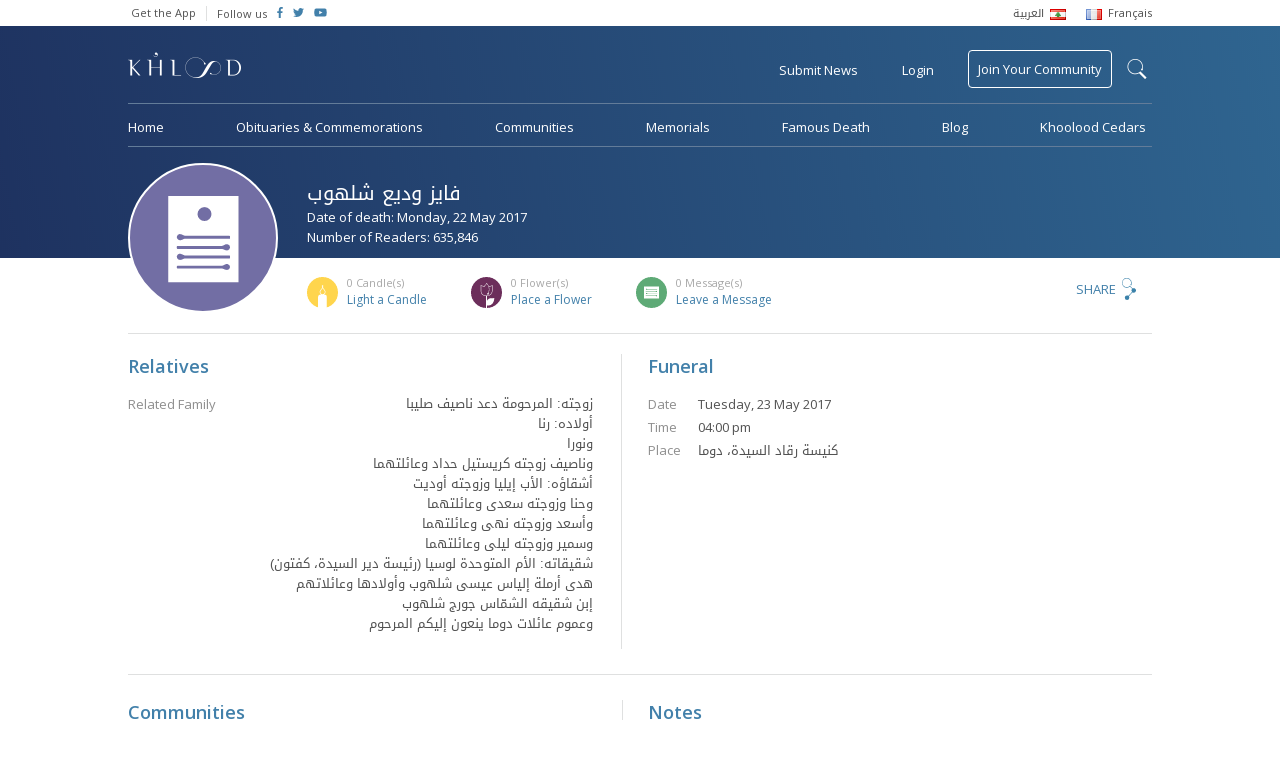

--- FILE ---
content_type: text/html; charset=utf-8
request_url: https://www.google.com/recaptcha/api2/anchor?ar=1&k=6Lf5j14UAAAAAP9VQ5p7j429TN_sUOYwmk6sVgBr&co=aHR0cHM6Ly93d3cua2hvb2xvb2QuY29tOjQ0Mw..&hl=en&v=PoyoqOPhxBO7pBk68S4YbpHZ&size=normal&anchor-ms=20000&execute-ms=30000&cb=orslmvfbmdj
body_size: 49203
content:
<!DOCTYPE HTML><html dir="ltr" lang="en"><head><meta http-equiv="Content-Type" content="text/html; charset=UTF-8">
<meta http-equiv="X-UA-Compatible" content="IE=edge">
<title>reCAPTCHA</title>
<style type="text/css">
/* cyrillic-ext */
@font-face {
  font-family: 'Roboto';
  font-style: normal;
  font-weight: 400;
  font-stretch: 100%;
  src: url(//fonts.gstatic.com/s/roboto/v48/KFO7CnqEu92Fr1ME7kSn66aGLdTylUAMa3GUBHMdazTgWw.woff2) format('woff2');
  unicode-range: U+0460-052F, U+1C80-1C8A, U+20B4, U+2DE0-2DFF, U+A640-A69F, U+FE2E-FE2F;
}
/* cyrillic */
@font-face {
  font-family: 'Roboto';
  font-style: normal;
  font-weight: 400;
  font-stretch: 100%;
  src: url(//fonts.gstatic.com/s/roboto/v48/KFO7CnqEu92Fr1ME7kSn66aGLdTylUAMa3iUBHMdazTgWw.woff2) format('woff2');
  unicode-range: U+0301, U+0400-045F, U+0490-0491, U+04B0-04B1, U+2116;
}
/* greek-ext */
@font-face {
  font-family: 'Roboto';
  font-style: normal;
  font-weight: 400;
  font-stretch: 100%;
  src: url(//fonts.gstatic.com/s/roboto/v48/KFO7CnqEu92Fr1ME7kSn66aGLdTylUAMa3CUBHMdazTgWw.woff2) format('woff2');
  unicode-range: U+1F00-1FFF;
}
/* greek */
@font-face {
  font-family: 'Roboto';
  font-style: normal;
  font-weight: 400;
  font-stretch: 100%;
  src: url(//fonts.gstatic.com/s/roboto/v48/KFO7CnqEu92Fr1ME7kSn66aGLdTylUAMa3-UBHMdazTgWw.woff2) format('woff2');
  unicode-range: U+0370-0377, U+037A-037F, U+0384-038A, U+038C, U+038E-03A1, U+03A3-03FF;
}
/* math */
@font-face {
  font-family: 'Roboto';
  font-style: normal;
  font-weight: 400;
  font-stretch: 100%;
  src: url(//fonts.gstatic.com/s/roboto/v48/KFO7CnqEu92Fr1ME7kSn66aGLdTylUAMawCUBHMdazTgWw.woff2) format('woff2');
  unicode-range: U+0302-0303, U+0305, U+0307-0308, U+0310, U+0312, U+0315, U+031A, U+0326-0327, U+032C, U+032F-0330, U+0332-0333, U+0338, U+033A, U+0346, U+034D, U+0391-03A1, U+03A3-03A9, U+03B1-03C9, U+03D1, U+03D5-03D6, U+03F0-03F1, U+03F4-03F5, U+2016-2017, U+2034-2038, U+203C, U+2040, U+2043, U+2047, U+2050, U+2057, U+205F, U+2070-2071, U+2074-208E, U+2090-209C, U+20D0-20DC, U+20E1, U+20E5-20EF, U+2100-2112, U+2114-2115, U+2117-2121, U+2123-214F, U+2190, U+2192, U+2194-21AE, U+21B0-21E5, U+21F1-21F2, U+21F4-2211, U+2213-2214, U+2216-22FF, U+2308-230B, U+2310, U+2319, U+231C-2321, U+2336-237A, U+237C, U+2395, U+239B-23B7, U+23D0, U+23DC-23E1, U+2474-2475, U+25AF, U+25B3, U+25B7, U+25BD, U+25C1, U+25CA, U+25CC, U+25FB, U+266D-266F, U+27C0-27FF, U+2900-2AFF, U+2B0E-2B11, U+2B30-2B4C, U+2BFE, U+3030, U+FF5B, U+FF5D, U+1D400-1D7FF, U+1EE00-1EEFF;
}
/* symbols */
@font-face {
  font-family: 'Roboto';
  font-style: normal;
  font-weight: 400;
  font-stretch: 100%;
  src: url(//fonts.gstatic.com/s/roboto/v48/KFO7CnqEu92Fr1ME7kSn66aGLdTylUAMaxKUBHMdazTgWw.woff2) format('woff2');
  unicode-range: U+0001-000C, U+000E-001F, U+007F-009F, U+20DD-20E0, U+20E2-20E4, U+2150-218F, U+2190, U+2192, U+2194-2199, U+21AF, U+21E6-21F0, U+21F3, U+2218-2219, U+2299, U+22C4-22C6, U+2300-243F, U+2440-244A, U+2460-24FF, U+25A0-27BF, U+2800-28FF, U+2921-2922, U+2981, U+29BF, U+29EB, U+2B00-2BFF, U+4DC0-4DFF, U+FFF9-FFFB, U+10140-1018E, U+10190-1019C, U+101A0, U+101D0-101FD, U+102E0-102FB, U+10E60-10E7E, U+1D2C0-1D2D3, U+1D2E0-1D37F, U+1F000-1F0FF, U+1F100-1F1AD, U+1F1E6-1F1FF, U+1F30D-1F30F, U+1F315, U+1F31C, U+1F31E, U+1F320-1F32C, U+1F336, U+1F378, U+1F37D, U+1F382, U+1F393-1F39F, U+1F3A7-1F3A8, U+1F3AC-1F3AF, U+1F3C2, U+1F3C4-1F3C6, U+1F3CA-1F3CE, U+1F3D4-1F3E0, U+1F3ED, U+1F3F1-1F3F3, U+1F3F5-1F3F7, U+1F408, U+1F415, U+1F41F, U+1F426, U+1F43F, U+1F441-1F442, U+1F444, U+1F446-1F449, U+1F44C-1F44E, U+1F453, U+1F46A, U+1F47D, U+1F4A3, U+1F4B0, U+1F4B3, U+1F4B9, U+1F4BB, U+1F4BF, U+1F4C8-1F4CB, U+1F4D6, U+1F4DA, U+1F4DF, U+1F4E3-1F4E6, U+1F4EA-1F4ED, U+1F4F7, U+1F4F9-1F4FB, U+1F4FD-1F4FE, U+1F503, U+1F507-1F50B, U+1F50D, U+1F512-1F513, U+1F53E-1F54A, U+1F54F-1F5FA, U+1F610, U+1F650-1F67F, U+1F687, U+1F68D, U+1F691, U+1F694, U+1F698, U+1F6AD, U+1F6B2, U+1F6B9-1F6BA, U+1F6BC, U+1F6C6-1F6CF, U+1F6D3-1F6D7, U+1F6E0-1F6EA, U+1F6F0-1F6F3, U+1F6F7-1F6FC, U+1F700-1F7FF, U+1F800-1F80B, U+1F810-1F847, U+1F850-1F859, U+1F860-1F887, U+1F890-1F8AD, U+1F8B0-1F8BB, U+1F8C0-1F8C1, U+1F900-1F90B, U+1F93B, U+1F946, U+1F984, U+1F996, U+1F9E9, U+1FA00-1FA6F, U+1FA70-1FA7C, U+1FA80-1FA89, U+1FA8F-1FAC6, U+1FACE-1FADC, U+1FADF-1FAE9, U+1FAF0-1FAF8, U+1FB00-1FBFF;
}
/* vietnamese */
@font-face {
  font-family: 'Roboto';
  font-style: normal;
  font-weight: 400;
  font-stretch: 100%;
  src: url(//fonts.gstatic.com/s/roboto/v48/KFO7CnqEu92Fr1ME7kSn66aGLdTylUAMa3OUBHMdazTgWw.woff2) format('woff2');
  unicode-range: U+0102-0103, U+0110-0111, U+0128-0129, U+0168-0169, U+01A0-01A1, U+01AF-01B0, U+0300-0301, U+0303-0304, U+0308-0309, U+0323, U+0329, U+1EA0-1EF9, U+20AB;
}
/* latin-ext */
@font-face {
  font-family: 'Roboto';
  font-style: normal;
  font-weight: 400;
  font-stretch: 100%;
  src: url(//fonts.gstatic.com/s/roboto/v48/KFO7CnqEu92Fr1ME7kSn66aGLdTylUAMa3KUBHMdazTgWw.woff2) format('woff2');
  unicode-range: U+0100-02BA, U+02BD-02C5, U+02C7-02CC, U+02CE-02D7, U+02DD-02FF, U+0304, U+0308, U+0329, U+1D00-1DBF, U+1E00-1E9F, U+1EF2-1EFF, U+2020, U+20A0-20AB, U+20AD-20C0, U+2113, U+2C60-2C7F, U+A720-A7FF;
}
/* latin */
@font-face {
  font-family: 'Roboto';
  font-style: normal;
  font-weight: 400;
  font-stretch: 100%;
  src: url(//fonts.gstatic.com/s/roboto/v48/KFO7CnqEu92Fr1ME7kSn66aGLdTylUAMa3yUBHMdazQ.woff2) format('woff2');
  unicode-range: U+0000-00FF, U+0131, U+0152-0153, U+02BB-02BC, U+02C6, U+02DA, U+02DC, U+0304, U+0308, U+0329, U+2000-206F, U+20AC, U+2122, U+2191, U+2193, U+2212, U+2215, U+FEFF, U+FFFD;
}
/* cyrillic-ext */
@font-face {
  font-family: 'Roboto';
  font-style: normal;
  font-weight: 500;
  font-stretch: 100%;
  src: url(//fonts.gstatic.com/s/roboto/v48/KFO7CnqEu92Fr1ME7kSn66aGLdTylUAMa3GUBHMdazTgWw.woff2) format('woff2');
  unicode-range: U+0460-052F, U+1C80-1C8A, U+20B4, U+2DE0-2DFF, U+A640-A69F, U+FE2E-FE2F;
}
/* cyrillic */
@font-face {
  font-family: 'Roboto';
  font-style: normal;
  font-weight: 500;
  font-stretch: 100%;
  src: url(//fonts.gstatic.com/s/roboto/v48/KFO7CnqEu92Fr1ME7kSn66aGLdTylUAMa3iUBHMdazTgWw.woff2) format('woff2');
  unicode-range: U+0301, U+0400-045F, U+0490-0491, U+04B0-04B1, U+2116;
}
/* greek-ext */
@font-face {
  font-family: 'Roboto';
  font-style: normal;
  font-weight: 500;
  font-stretch: 100%;
  src: url(//fonts.gstatic.com/s/roboto/v48/KFO7CnqEu92Fr1ME7kSn66aGLdTylUAMa3CUBHMdazTgWw.woff2) format('woff2');
  unicode-range: U+1F00-1FFF;
}
/* greek */
@font-face {
  font-family: 'Roboto';
  font-style: normal;
  font-weight: 500;
  font-stretch: 100%;
  src: url(//fonts.gstatic.com/s/roboto/v48/KFO7CnqEu92Fr1ME7kSn66aGLdTylUAMa3-UBHMdazTgWw.woff2) format('woff2');
  unicode-range: U+0370-0377, U+037A-037F, U+0384-038A, U+038C, U+038E-03A1, U+03A3-03FF;
}
/* math */
@font-face {
  font-family: 'Roboto';
  font-style: normal;
  font-weight: 500;
  font-stretch: 100%;
  src: url(//fonts.gstatic.com/s/roboto/v48/KFO7CnqEu92Fr1ME7kSn66aGLdTylUAMawCUBHMdazTgWw.woff2) format('woff2');
  unicode-range: U+0302-0303, U+0305, U+0307-0308, U+0310, U+0312, U+0315, U+031A, U+0326-0327, U+032C, U+032F-0330, U+0332-0333, U+0338, U+033A, U+0346, U+034D, U+0391-03A1, U+03A3-03A9, U+03B1-03C9, U+03D1, U+03D5-03D6, U+03F0-03F1, U+03F4-03F5, U+2016-2017, U+2034-2038, U+203C, U+2040, U+2043, U+2047, U+2050, U+2057, U+205F, U+2070-2071, U+2074-208E, U+2090-209C, U+20D0-20DC, U+20E1, U+20E5-20EF, U+2100-2112, U+2114-2115, U+2117-2121, U+2123-214F, U+2190, U+2192, U+2194-21AE, U+21B0-21E5, U+21F1-21F2, U+21F4-2211, U+2213-2214, U+2216-22FF, U+2308-230B, U+2310, U+2319, U+231C-2321, U+2336-237A, U+237C, U+2395, U+239B-23B7, U+23D0, U+23DC-23E1, U+2474-2475, U+25AF, U+25B3, U+25B7, U+25BD, U+25C1, U+25CA, U+25CC, U+25FB, U+266D-266F, U+27C0-27FF, U+2900-2AFF, U+2B0E-2B11, U+2B30-2B4C, U+2BFE, U+3030, U+FF5B, U+FF5D, U+1D400-1D7FF, U+1EE00-1EEFF;
}
/* symbols */
@font-face {
  font-family: 'Roboto';
  font-style: normal;
  font-weight: 500;
  font-stretch: 100%;
  src: url(//fonts.gstatic.com/s/roboto/v48/KFO7CnqEu92Fr1ME7kSn66aGLdTylUAMaxKUBHMdazTgWw.woff2) format('woff2');
  unicode-range: U+0001-000C, U+000E-001F, U+007F-009F, U+20DD-20E0, U+20E2-20E4, U+2150-218F, U+2190, U+2192, U+2194-2199, U+21AF, U+21E6-21F0, U+21F3, U+2218-2219, U+2299, U+22C4-22C6, U+2300-243F, U+2440-244A, U+2460-24FF, U+25A0-27BF, U+2800-28FF, U+2921-2922, U+2981, U+29BF, U+29EB, U+2B00-2BFF, U+4DC0-4DFF, U+FFF9-FFFB, U+10140-1018E, U+10190-1019C, U+101A0, U+101D0-101FD, U+102E0-102FB, U+10E60-10E7E, U+1D2C0-1D2D3, U+1D2E0-1D37F, U+1F000-1F0FF, U+1F100-1F1AD, U+1F1E6-1F1FF, U+1F30D-1F30F, U+1F315, U+1F31C, U+1F31E, U+1F320-1F32C, U+1F336, U+1F378, U+1F37D, U+1F382, U+1F393-1F39F, U+1F3A7-1F3A8, U+1F3AC-1F3AF, U+1F3C2, U+1F3C4-1F3C6, U+1F3CA-1F3CE, U+1F3D4-1F3E0, U+1F3ED, U+1F3F1-1F3F3, U+1F3F5-1F3F7, U+1F408, U+1F415, U+1F41F, U+1F426, U+1F43F, U+1F441-1F442, U+1F444, U+1F446-1F449, U+1F44C-1F44E, U+1F453, U+1F46A, U+1F47D, U+1F4A3, U+1F4B0, U+1F4B3, U+1F4B9, U+1F4BB, U+1F4BF, U+1F4C8-1F4CB, U+1F4D6, U+1F4DA, U+1F4DF, U+1F4E3-1F4E6, U+1F4EA-1F4ED, U+1F4F7, U+1F4F9-1F4FB, U+1F4FD-1F4FE, U+1F503, U+1F507-1F50B, U+1F50D, U+1F512-1F513, U+1F53E-1F54A, U+1F54F-1F5FA, U+1F610, U+1F650-1F67F, U+1F687, U+1F68D, U+1F691, U+1F694, U+1F698, U+1F6AD, U+1F6B2, U+1F6B9-1F6BA, U+1F6BC, U+1F6C6-1F6CF, U+1F6D3-1F6D7, U+1F6E0-1F6EA, U+1F6F0-1F6F3, U+1F6F7-1F6FC, U+1F700-1F7FF, U+1F800-1F80B, U+1F810-1F847, U+1F850-1F859, U+1F860-1F887, U+1F890-1F8AD, U+1F8B0-1F8BB, U+1F8C0-1F8C1, U+1F900-1F90B, U+1F93B, U+1F946, U+1F984, U+1F996, U+1F9E9, U+1FA00-1FA6F, U+1FA70-1FA7C, U+1FA80-1FA89, U+1FA8F-1FAC6, U+1FACE-1FADC, U+1FADF-1FAE9, U+1FAF0-1FAF8, U+1FB00-1FBFF;
}
/* vietnamese */
@font-face {
  font-family: 'Roboto';
  font-style: normal;
  font-weight: 500;
  font-stretch: 100%;
  src: url(//fonts.gstatic.com/s/roboto/v48/KFO7CnqEu92Fr1ME7kSn66aGLdTylUAMa3OUBHMdazTgWw.woff2) format('woff2');
  unicode-range: U+0102-0103, U+0110-0111, U+0128-0129, U+0168-0169, U+01A0-01A1, U+01AF-01B0, U+0300-0301, U+0303-0304, U+0308-0309, U+0323, U+0329, U+1EA0-1EF9, U+20AB;
}
/* latin-ext */
@font-face {
  font-family: 'Roboto';
  font-style: normal;
  font-weight: 500;
  font-stretch: 100%;
  src: url(//fonts.gstatic.com/s/roboto/v48/KFO7CnqEu92Fr1ME7kSn66aGLdTylUAMa3KUBHMdazTgWw.woff2) format('woff2');
  unicode-range: U+0100-02BA, U+02BD-02C5, U+02C7-02CC, U+02CE-02D7, U+02DD-02FF, U+0304, U+0308, U+0329, U+1D00-1DBF, U+1E00-1E9F, U+1EF2-1EFF, U+2020, U+20A0-20AB, U+20AD-20C0, U+2113, U+2C60-2C7F, U+A720-A7FF;
}
/* latin */
@font-face {
  font-family: 'Roboto';
  font-style: normal;
  font-weight: 500;
  font-stretch: 100%;
  src: url(//fonts.gstatic.com/s/roboto/v48/KFO7CnqEu92Fr1ME7kSn66aGLdTylUAMa3yUBHMdazQ.woff2) format('woff2');
  unicode-range: U+0000-00FF, U+0131, U+0152-0153, U+02BB-02BC, U+02C6, U+02DA, U+02DC, U+0304, U+0308, U+0329, U+2000-206F, U+20AC, U+2122, U+2191, U+2193, U+2212, U+2215, U+FEFF, U+FFFD;
}
/* cyrillic-ext */
@font-face {
  font-family: 'Roboto';
  font-style: normal;
  font-weight: 900;
  font-stretch: 100%;
  src: url(//fonts.gstatic.com/s/roboto/v48/KFO7CnqEu92Fr1ME7kSn66aGLdTylUAMa3GUBHMdazTgWw.woff2) format('woff2');
  unicode-range: U+0460-052F, U+1C80-1C8A, U+20B4, U+2DE0-2DFF, U+A640-A69F, U+FE2E-FE2F;
}
/* cyrillic */
@font-face {
  font-family: 'Roboto';
  font-style: normal;
  font-weight: 900;
  font-stretch: 100%;
  src: url(//fonts.gstatic.com/s/roboto/v48/KFO7CnqEu92Fr1ME7kSn66aGLdTylUAMa3iUBHMdazTgWw.woff2) format('woff2');
  unicode-range: U+0301, U+0400-045F, U+0490-0491, U+04B0-04B1, U+2116;
}
/* greek-ext */
@font-face {
  font-family: 'Roboto';
  font-style: normal;
  font-weight: 900;
  font-stretch: 100%;
  src: url(//fonts.gstatic.com/s/roboto/v48/KFO7CnqEu92Fr1ME7kSn66aGLdTylUAMa3CUBHMdazTgWw.woff2) format('woff2');
  unicode-range: U+1F00-1FFF;
}
/* greek */
@font-face {
  font-family: 'Roboto';
  font-style: normal;
  font-weight: 900;
  font-stretch: 100%;
  src: url(//fonts.gstatic.com/s/roboto/v48/KFO7CnqEu92Fr1ME7kSn66aGLdTylUAMa3-UBHMdazTgWw.woff2) format('woff2');
  unicode-range: U+0370-0377, U+037A-037F, U+0384-038A, U+038C, U+038E-03A1, U+03A3-03FF;
}
/* math */
@font-face {
  font-family: 'Roboto';
  font-style: normal;
  font-weight: 900;
  font-stretch: 100%;
  src: url(//fonts.gstatic.com/s/roboto/v48/KFO7CnqEu92Fr1ME7kSn66aGLdTylUAMawCUBHMdazTgWw.woff2) format('woff2');
  unicode-range: U+0302-0303, U+0305, U+0307-0308, U+0310, U+0312, U+0315, U+031A, U+0326-0327, U+032C, U+032F-0330, U+0332-0333, U+0338, U+033A, U+0346, U+034D, U+0391-03A1, U+03A3-03A9, U+03B1-03C9, U+03D1, U+03D5-03D6, U+03F0-03F1, U+03F4-03F5, U+2016-2017, U+2034-2038, U+203C, U+2040, U+2043, U+2047, U+2050, U+2057, U+205F, U+2070-2071, U+2074-208E, U+2090-209C, U+20D0-20DC, U+20E1, U+20E5-20EF, U+2100-2112, U+2114-2115, U+2117-2121, U+2123-214F, U+2190, U+2192, U+2194-21AE, U+21B0-21E5, U+21F1-21F2, U+21F4-2211, U+2213-2214, U+2216-22FF, U+2308-230B, U+2310, U+2319, U+231C-2321, U+2336-237A, U+237C, U+2395, U+239B-23B7, U+23D0, U+23DC-23E1, U+2474-2475, U+25AF, U+25B3, U+25B7, U+25BD, U+25C1, U+25CA, U+25CC, U+25FB, U+266D-266F, U+27C0-27FF, U+2900-2AFF, U+2B0E-2B11, U+2B30-2B4C, U+2BFE, U+3030, U+FF5B, U+FF5D, U+1D400-1D7FF, U+1EE00-1EEFF;
}
/* symbols */
@font-face {
  font-family: 'Roboto';
  font-style: normal;
  font-weight: 900;
  font-stretch: 100%;
  src: url(//fonts.gstatic.com/s/roboto/v48/KFO7CnqEu92Fr1ME7kSn66aGLdTylUAMaxKUBHMdazTgWw.woff2) format('woff2');
  unicode-range: U+0001-000C, U+000E-001F, U+007F-009F, U+20DD-20E0, U+20E2-20E4, U+2150-218F, U+2190, U+2192, U+2194-2199, U+21AF, U+21E6-21F0, U+21F3, U+2218-2219, U+2299, U+22C4-22C6, U+2300-243F, U+2440-244A, U+2460-24FF, U+25A0-27BF, U+2800-28FF, U+2921-2922, U+2981, U+29BF, U+29EB, U+2B00-2BFF, U+4DC0-4DFF, U+FFF9-FFFB, U+10140-1018E, U+10190-1019C, U+101A0, U+101D0-101FD, U+102E0-102FB, U+10E60-10E7E, U+1D2C0-1D2D3, U+1D2E0-1D37F, U+1F000-1F0FF, U+1F100-1F1AD, U+1F1E6-1F1FF, U+1F30D-1F30F, U+1F315, U+1F31C, U+1F31E, U+1F320-1F32C, U+1F336, U+1F378, U+1F37D, U+1F382, U+1F393-1F39F, U+1F3A7-1F3A8, U+1F3AC-1F3AF, U+1F3C2, U+1F3C4-1F3C6, U+1F3CA-1F3CE, U+1F3D4-1F3E0, U+1F3ED, U+1F3F1-1F3F3, U+1F3F5-1F3F7, U+1F408, U+1F415, U+1F41F, U+1F426, U+1F43F, U+1F441-1F442, U+1F444, U+1F446-1F449, U+1F44C-1F44E, U+1F453, U+1F46A, U+1F47D, U+1F4A3, U+1F4B0, U+1F4B3, U+1F4B9, U+1F4BB, U+1F4BF, U+1F4C8-1F4CB, U+1F4D6, U+1F4DA, U+1F4DF, U+1F4E3-1F4E6, U+1F4EA-1F4ED, U+1F4F7, U+1F4F9-1F4FB, U+1F4FD-1F4FE, U+1F503, U+1F507-1F50B, U+1F50D, U+1F512-1F513, U+1F53E-1F54A, U+1F54F-1F5FA, U+1F610, U+1F650-1F67F, U+1F687, U+1F68D, U+1F691, U+1F694, U+1F698, U+1F6AD, U+1F6B2, U+1F6B9-1F6BA, U+1F6BC, U+1F6C6-1F6CF, U+1F6D3-1F6D7, U+1F6E0-1F6EA, U+1F6F0-1F6F3, U+1F6F7-1F6FC, U+1F700-1F7FF, U+1F800-1F80B, U+1F810-1F847, U+1F850-1F859, U+1F860-1F887, U+1F890-1F8AD, U+1F8B0-1F8BB, U+1F8C0-1F8C1, U+1F900-1F90B, U+1F93B, U+1F946, U+1F984, U+1F996, U+1F9E9, U+1FA00-1FA6F, U+1FA70-1FA7C, U+1FA80-1FA89, U+1FA8F-1FAC6, U+1FACE-1FADC, U+1FADF-1FAE9, U+1FAF0-1FAF8, U+1FB00-1FBFF;
}
/* vietnamese */
@font-face {
  font-family: 'Roboto';
  font-style: normal;
  font-weight: 900;
  font-stretch: 100%;
  src: url(//fonts.gstatic.com/s/roboto/v48/KFO7CnqEu92Fr1ME7kSn66aGLdTylUAMa3OUBHMdazTgWw.woff2) format('woff2');
  unicode-range: U+0102-0103, U+0110-0111, U+0128-0129, U+0168-0169, U+01A0-01A1, U+01AF-01B0, U+0300-0301, U+0303-0304, U+0308-0309, U+0323, U+0329, U+1EA0-1EF9, U+20AB;
}
/* latin-ext */
@font-face {
  font-family: 'Roboto';
  font-style: normal;
  font-weight: 900;
  font-stretch: 100%;
  src: url(//fonts.gstatic.com/s/roboto/v48/KFO7CnqEu92Fr1ME7kSn66aGLdTylUAMa3KUBHMdazTgWw.woff2) format('woff2');
  unicode-range: U+0100-02BA, U+02BD-02C5, U+02C7-02CC, U+02CE-02D7, U+02DD-02FF, U+0304, U+0308, U+0329, U+1D00-1DBF, U+1E00-1E9F, U+1EF2-1EFF, U+2020, U+20A0-20AB, U+20AD-20C0, U+2113, U+2C60-2C7F, U+A720-A7FF;
}
/* latin */
@font-face {
  font-family: 'Roboto';
  font-style: normal;
  font-weight: 900;
  font-stretch: 100%;
  src: url(//fonts.gstatic.com/s/roboto/v48/KFO7CnqEu92Fr1ME7kSn66aGLdTylUAMa3yUBHMdazQ.woff2) format('woff2');
  unicode-range: U+0000-00FF, U+0131, U+0152-0153, U+02BB-02BC, U+02C6, U+02DA, U+02DC, U+0304, U+0308, U+0329, U+2000-206F, U+20AC, U+2122, U+2191, U+2193, U+2212, U+2215, U+FEFF, U+FFFD;
}

</style>
<link rel="stylesheet" type="text/css" href="https://www.gstatic.com/recaptcha/releases/PoyoqOPhxBO7pBk68S4YbpHZ/styles__ltr.css">
<script nonce="fAT7RJhbVolMehGLT5O8vg" type="text/javascript">window['__recaptcha_api'] = 'https://www.google.com/recaptcha/api2/';</script>
<script type="text/javascript" src="https://www.gstatic.com/recaptcha/releases/PoyoqOPhxBO7pBk68S4YbpHZ/recaptcha__en.js" nonce="fAT7RJhbVolMehGLT5O8vg">
      
    </script></head>
<body><div id="rc-anchor-alert" class="rc-anchor-alert"></div>
<input type="hidden" id="recaptcha-token" value="[base64]">
<script type="text/javascript" nonce="fAT7RJhbVolMehGLT5O8vg">
      recaptcha.anchor.Main.init("[\x22ainput\x22,[\x22bgdata\x22,\x22\x22,\[base64]/[base64]/MjU1Ong/[base64]/[base64]/[base64]/[base64]/[base64]/[base64]/[base64]/[base64]/[base64]/[base64]/[base64]/[base64]/[base64]/[base64]/[base64]\\u003d\x22,\[base64]\\u003d\x22,\x22wpbDnsK7wpXDksKAwrXClxpYKxzDk8OYYcKmAVl3woJNwq/ChMKZw7jDmSzCksKlwrnDhwt1EVMBJULCoUPDo8Oyw51swqk1E8KdwoPCs8OAw4svw4FBw449wrxkwqxEIcOgCMKHN8OOXcK4w6MrHMOEesOLwq3DqAbCjMOZPlrCscOgw5NnwptubllMXSTDhntDwr3CncOSdW4/wpfCkAjDijwdQcKhQ09/YiUQDMKqZUdcPsOFIMO5WlzDj8OteWHDmMKOwq5NdUDCl8K8wrjDoHXDt23DsGZOw7fCmcKAMsOKecKIYU3DkcORfsOHwp7CjArCqQ9EwqLCvsKtw5XChWPDvRfDhsOQJcKmBUJMHcKPw4XDpMKOwoU5w47DocOidsO9w5pwwownSz/DhcKQw6whXxdtwoJSPRjCqy7Chz3ChBlzw7oNXsKcwqPDohp7wpt0OUbDrzrCl8KeHVFzw7Q3VMKhwokeRMKRw6koB13ChFrDvBB1wp3DqMKow5kiw4d9Ej/DrMOTw5TDoxM4wrPCgD/[base64]/Dv8KRwqRdJFbDg35Vw7dUw4LDsVsBw6IBa1VOZkPClyArBcKTJMKAw4JqQ8OGw7/CgMOIwqATIwbCrsKCw4rDncKIc8K4CzdgLmMvwqoZw7cIw7ViwrzCoA/CvMKfw48GwqZ0I8ODKw3ClB1MwrrCpsOGwo3CgRHCjUUQfMKdYMKMKcOJd8KRIl/CngcIKSs+XWbDjhtUwozCjsOkZ8Kpw6oAb8OWNsKpNcKNTlhUUSRPCj/DsHIBwr5pw6vDumFqf8KIw73DpcOBJ8K2w4xBCnUXOcOqwpTDgz/DkgvCp8OXT0xJwok9wrpzXMKaTBzCsMONw77CuyPCkVV5w43DuFnDpyLCsz9Jwp3Dn8Oowpc2wqkpY8OZMUzCmcKrNsOUwrnDtT0PwofDj8KxNmk6XMOFY007dcOpPkbDmMKVw7TDnEZ3Hwgew7TCq8Ovw7FEw6PDqm/CqQVPw5TDuAxmwo4kdD4DN03Cp8Kgw5HCpcOhw6QqBRnCphNmwqFZX8KgRcKDwr7CqBAjeDLCvmHDtGsUw4Ejw4vDnitUWUl5EcKuw7pMw5RIwqkNw6HDkTzClQzCsMKiwpfDgCQJUMK/wrrDvS4HTcOLw47DtMKnw4PDsWHCh1JVUcOTPcKfDcK9w7HDqcKuJCtTwrzCqsOPdnwdNcKmfSHDsnkTwrJqaWdeXsOXRGjDoW3DiMOgI8OaXwbCkkQETcKZcsKiw7nCnHxPXMOiwpLCscKUw7jDjQ13w6VHLsOgw6YvNlHDlSt/MkBnw4YnwqQVV8OkMWhlVsOlS3rDpH4AScOrw5cBw77ClMOtT8OQw6jDmsKlwodrLQPCiMKqwpjCuk3Cl149wqAIw4Jtw6LCl1zCkMOHDMKdw6AxK8KoZ8KGwqtlX8Oyw4lLwrTDsMKLw67DtQDDpV9GXsO2w6QmAQjCl8KLKMOrQsKSTRk0M3vCpMO/ExZ9ecOzYsOmwplDCV3CtUstL2dQwo0Dwr81d8OpIsODw77DmnnCo11XRFLDhDTDvcKeLcKLYjozw4EjcxHCu1FswqkBw6XDtcKcaE/Dt2HDnsKeVMK8PcOqw64ZeMOLd8KvUBDDhnZxcsO/[base64]/Dt0/DowV1wphnw6ZewrhdC8Kxw6XDkcOnEMKwwojCpCDDosK5WMO9wrzCmsO1w6bCvMKSw4xEwrABw7tBaAHCsC7DtlYlX8KvUsKuXMKNw4zDsj9Pw5x9SxLCojoPw6UPJjzDqsK/wpnDn8KmwprDtR1jw4zCm8O3KsOlw714w5odGcKzw7JxEsKUwq7DjHLCqMK8w4jCsgEQPsK5wrtiFB7DpcK+Lm/DlcOVM3t/XTXDo2vCnnJqw6Q1f8KvQcOhw5LCs8KULWDDlsOtwpfDjsKUw4lQw5R/VMK5wr/[base64]/[base64]/Dj8KEwoHDmCXCoMKUwqVuUznDljYywq10esKlw5U4w6o6AwjDr8OLLsO/wotlWB8jw6LCg8OPIy7CksKkw77DnE3Dn8KWHTs5wqNUw4s+XMOVwrB5elnCjTRVw5sifcOeVXfCsz3CjSvCoV9ERsKeD8KKbMOVHMKHW8OTw5dVL3J3IQ/CpsOKeSjDnMKdw5vDmD3CjcO7wqVUHwLDsEDCiEpywqU3YMOObcO2wr1of0gaasOuwrF/ZsKeWRnDpwXDiQBiJW47aMKUwr1/UcKfwpBlwp5bw7PCiXlXwogMfQXDnsK0L8OtAwTDmjRKCHvDumzCg8OHWsOxKnwkbm3DqMOuwozDtwLCpDYrwpTCvwrCusKow4DDv8O2F8O0w4bDhcK4Yj0sG8KVw4LCpEspwq/Cv0jDocKQd3zDs01lb00Ow4LCjW3ChsKewo7DtDgrwocow5V3wqEZS1vDqCvDpsKVw53Dm8KuTsOgaH58RhTDtMKLOTXDoU9Jwq/DvmlQw7gMGR5IRioWwpzCisKWByUmwovDiF99w4xFwrzCt8OCdgrDu8Kjw4DCrGDDjitIw4jClsKuAMKowr/CqMO8w51ywp1OKcOpFsKYN8KWwqfCtcK+wqbDjE/CnSrDs8OMQMKjw7vCjcKFUMOqwockXQzCoU7CmUkIwq7DpQpwwrbDgsOxBsOqfsODOC/DtnrCs8OMScOdwqEow4XCocKwwonDrQw9GsOMFVvCj2vCiU3ChXHDh3Ymwq04PsKzw47DgcK5wopVamvCplFgF3bDl8OGX8K7fylqw4gXQMK/[base64]/DilzDr8OQZX7DlWHCusO6SsOfZ8KDwovCugc5w4sywrkmJMKSwoxLwojDt2PDhsKWFzHCrQcTOsOjFkvCnxNhRh53f8Kvw6zCkMKjw5EjH0nCj8O1SxV2wqsFJVvDnizCusKRW8KiXcOuRsK6w5bClAzDl17Cv8KNw6NYw5d6McKAwqfCqV7Do0nDv2XDpxTClw/CuFfChzhwWQPDvBcEcicHMMKwVAPDmsONwprDlMKdwoJBw78yw6jDtnLCh2EqXMKIPQ4xdRzCuMKnCgfDqsOIwrLDuSlCL0PDjMKwwrxNLcKewp8Jw6UVJcOqSRkrL8OLw75qXVtkwpgaVsOHwrYBwqZ9KcOSZg/Dl8OFwroRw7XDjcOoBMKDw7d4c8K+YWHDlUbCk37Cm1Bew4wleFRgAibChQQSHsKowphrw6rDpsOHwqnCr34jAcOtYsOwX31cC8OUw4Aww7LCujNPw68Kwoxfw4fCsBNKIR54G8KvwpDDtC7DpcKEwpHCgHPCsEDDg1kywqjDjBhxw63DlyctNMOpP2Q+LsK7d8KlKA/[base64]/CssKXw4/CokpxwobCuMKjasOfw7ExCsOew4vCpy9GP08IwoIWZVvDsHdMw73CqsKiwrIlwonDtsKTwrXCkMOCT0zClmfDhQnDpcK7wqdbVsK4BcKuwqV/FSrCqFHCmkQowrZxCRjCuMO5w5/[base64]/VWl9CsKQwrnDnMOIw4HCvsOvMlcielkBIsKZwpRHw4oNwrzDssO/wpzCpQtYw5R2wpXDsMO1wpbCiMOED04kwqoiSD9hw6vCqABfwqwLwonDpcK8w6NsIVAocMOBw69gwr0dSTFOd8Obw7IcQFYjfBHCg3fDrjALw4/CnRjDpcO0BFBPecOkwqHDvXzCiCoSVD/Dh8Ohw44Pwod+ZsKaw4PDtMOawp/DpcO9w6/ChcKJBMKGwrfCrSPCpcKBwpwJesKxAF1vw7zDjsOyw43CtzPDjnxWw4LDhlRfw5Z+w7zCkcOCDRLCgsOrw7FOw53Cp3MJDATCqzDDr8KHw63DuMKeTcKJwqd1HsOywrHCicKpG0jDgHnCjjFnwq/[base64]/DsOpSsO/PMKEwrYSCF7CnMKmb8KDw53DncOHwo9wPDFrwprCnMKBKcKywoMjRgLDtg3CjcODVcONBm85w4rDp8Krw4QHS8OHwpR/OcOzw5ROJsK+w4EZVsKEbjszwqsYw57CnsKQwrHCkcK0UsKEwoTCjVcEw7DCh2zCicK1d8KpCcOpwpICFMKcCMKMw78MTcOgw7LDmcKdQlkwwqYjFMOIwrcaw5hqwp/[base64]/[base64]/[base64]/[base64]/[base64]/Dk8O4w44jwrp6ezUyw7VLMMKgw4E1X3HDsxHDuWYlw5ZRwqk4DGjCo0PDh8K5wqE7NsOwwp/DocOURwcCw69MRTEFw5Q4FMKPw7x4wqcgwpAHS8KKCMKtwrxHemBOTlXCkTlKdjPCq8KVK8KEYsORM8KaWHUqw5JAU3rCny/ChMKnwqzClcOywot5IgrDlcOwN07DigZcZ1dYJMKfL8KVZ8K3w4fCryfDgMKHw53Dph8OFz5Mw47DmsK6E8OcOcKTw5sjwobCocKHVMKwwrwrwqvDiRAAPiF4w4nDiV0zQcKsw7FRwofDnsO2NzUYcMOzIm/[base64]/Dqx05w6vDowXDqHZmw4cqBcK/KBrChsOmwr7DrcO6ZcKGdcKmF0Vsw4VmwqVUFsOvw5nDqUnDoCV/[base64]/DhQvCkHLDsF3DuQnCjsKpFXNkwoI/w4XCvTvClcObw5QPwpp0IcOlwqPDpMK5wq7Cuzw0w5jDosK8Gl05wpvCsg5qRnJ0w6DCvUQaAEvDh3vClEvCnsK/wq/Dk2/CsljDmMKEeU9IwoXCpsKzwpvDoMKMAcK9wrRqaCPDqGZrw5jDr1AddMKfV8KwSQLCtcOdPcOzSsKUwoNDw43CuW7CrMKVCsKlYsOgw74ZIsO+w4h3w4jDgsOYXT0/NcKKwop5eMKJbmbDgMKmwowOe8OFw4rDnzzCrBphwqAywpMkV8OdV8OXI1TDnANkUcK9w4rDtMK9w6LCo8K3w7/DhXbCpznDhMOlwobCg8KEwqzClDjDk8OGDcKrNSfDj8OKwqHCr8O3w6HCkcKBwrUabcKJwq92TQh1w7AvwqRfJsKkwo/DlWTDkMK+w7vCsMOaEW9twowGw6DCksKGwosIPcKNNWXDqcOYwpzCpMOwwo3Ci3zDqznCuMOAw6DDgcOjwqYCwoRuPsKAwpkqwoB4X8OEwrI6QMKVwoFlSsKHwrdOwrdkwovCsD/DrzLCn2/CtMOtHcOLw41wwpzDnsO4TcOsOTwFIcKkWjZZa8O4JMKydMOud8OywpLDsXPDusKXw5jCoA7CuSRSWBbCpAgSw5xEw6ZkwoPCoiTDhQ/DocKbP8OawqRoworDqcKgw5HDg0lfcMKdFMKNw5PCosOUCR5YJ3TCq3AIw47DiWtUw63CvFXCgEgVw7MhDVjCs8OOw4cLwqLDthRUWMKjKMKxMsKAdjt3GcKBWsOkw6QyQF3DlDvCjcKJalt/[base64]/DvsKfw6gJw6XCowkEwo4UwrVQNG7DtAdfw5fDhsO+VMK/[base64]/CgS/DmMOvwoF/w4nCmcKRQMO5wqRTe8KAw7HCuAUfHMKIwr4pw5MvwqjDuMKHwo9HEcOlesKkwobDiwfCvG/DiVAjQAMANHLClsK4BMOxI0pDMELDqAFmAg0jw6UfU2nDrTYyOwbCtAFZwoRWwqZGO8OuQ8OfwonDv8OVR8Kmw4sfJTIRRcKzwqHDlsOCwq1Gwo0Dw67DssOtZ8O/wpoeacKmwqQdw53DvcOfwpdoB8KdDcOfYsO5w4B1w6xyw7d5w7rCiQ07w4bCvcKPw5NrNcKfJhfDtMKJcz3DlwXDrsOjwoXDpAoew67CksOHTsKreMORwo0rZVBXw6rDkMOXwpQML2fDpMKOwo/CuX0zw6LDg8O9UU7DnMOdDBLCmcO2MyTCmVUcwp7CnCvDn3d4w6plN8KlLR5KwpPCh8OXw77CrMKaw63Dsj5NLcKKw4rCtsKEamd6w5vCtjpNw4nChlBPw5rDvsORC37DiErCisKSOFhww4/Cq8OUw7gvwrfCpMO/[base64]/CrwnCp3bCsl7CuXzCt8O5dcKXfcOBTMOgKcKXN3kjw6UnwrZrWcOAAsOLIAwswpTCg8KwwovDkDBgw4Arw47CscK2wpskZcOqw4nCnBfCv1/[base64]/w5/[base64]/N8OKZMOQwofCvC3ChWLDgnIew7HCvsODBzFdwpDDrh9Ww6Anw4lawql0FEcxwqtXw4hoVyJpd0zDmjDDhcOOVgFAwo0+byrClEs+fMKFF8O7w7XCuSfCj8KywqjCocOcfMOkZAbCnDNpw5fDqWfDgsO3w6Q/wrDDosKRHAbDlBUpwofDpA1jOj3CsMOhwpokw6nChwJufsOEw4Zwwr7Ci8KRw7nDqSI4w6/CrsOmw7xqwrRHG8K6w7HCq8KsCsOSDcOtwo3CjsK4w69zw4TCksODw7NMfMK7RcOUdsO0w6jCpB3ChsOBBn/[base64]/TlbCisK1CkgTw4rDqVkfR8OuT3LDhg/DrGIjPcKyAizDgMOOwpPCnW9Pwo7DgA10PsOyMUd8RgHChcKSwoQXWCLDuMKtwpLDgcKkw6QTwrvDjsO3w7HDvnHDhMKgw7bDmRTCgMOrw6HDoMO8KkfDtsK0TcOFwoBscMKxDMKZK8KPIF1Vwr0ndcO+EXbDsVXDsn/Ch8OGVAnCnnTDtcOHwpfDn2/[base64]/CjMOdwqRGwqIuJVnDpsOJwrkqNC8gfcKtw6jDmsKmIcKWL8O3wr1jLcO3w6vCq8KYUxEqw5HDqg0QQFdmwrjCusOPEcKwfzXDlAhVwqh2ZUbDocODw7lxVwYdFMOEwpw/UsKrCsObwoQ3w4YGfBPCjglBw4bCpsOqKGg8wqAxwocbYsKEw5DCil/DssOGSsOEwoXCpxltcBrDjcOywrLCpG/DlDUnw5ZOMDXCgMOBwpsNQMOyHMK2LUNrw6fDgl87w451UE7Do8OpLmhEwrV0w5rCk8Ocw5U1wp7DsMOBVMKMw4oISShWDSd6TMObMcOHwq8dwrMuw6dWesOfRClwKDYEworDvG7Cr8OoDBNbcUUNwoDCq2VCT3hjFDLDiXrCgAIWWmRRwqPDu3/DvhBZZT86fHEyRsKWw5Q0Xw7CsMK1wrYywq4SRMOtLMKBLQZuLMOnwq5cwr4Uw7DCrMOIBMOgFmDDhcOZdsK/w7vCgx5Nw4TDn2TCpQ/Ck8OFw4nDkMOTwqYXw6FqCyVJwp9xJwNjwrnCo8O2IsKXwojCncKUw7AgAsKaKABmwrg5GMKZw4YSw5tGJ8Kaw7B9w7Y/woDCm8OAXwbCmBvCvcONwrzCsEl6QMO2wq3Dsw47D2vDhUUjw7MaIMOsw6cIcn3Dh8K8fAw1w45Ab8KOw43DpcKLXMK2YMKFwqDDjsKaelJQwrUcZcKIMMOewq7Dt1PCt8OhwofCqQcOd8O/[base64]/DqXbDksOqw6xMw4rCmzPDnXdGwrYnw7JgK8KJVMOrw5xLw7dfwp/[base64]/[base64]/Cui3DsMOwwpPDuGZBw7bChyDDlsKeGBbCkMO+C8Kkw6MjM23Cn1Q3QHHDksKFS8OpwqAWw4xhIS4nw5nCh8KmX8KIwptbwojCmcKlXMO/Tjkswq9+WMKHwrfDmU7CrcO4M8OselLDglNTAcOLwpsFw53DmcO9JlJeCWNFwqZawqkvVcKZw4Adw4/DpEtcw4PCvgp7wqnCoileRcOBw5vDk8Kxw4/DkiNPJ23CicOafhBOYMKXGTvCvVnClcOOVGTChwAePVrDlzbCtsOQwqLCjMOPLTLCtXwWwpHDmQQYwqjCtsKiwqJ4wrvDnyJWWg/DoMOnw4lQEcOew7DDpH3Dj8Ondi/[base64]/Cg8Odwp3DiU7DvF4Uw7HClAUPwr7DjDvDjsOUw6YewojDrcOww6ZAwpEgw7xWwq0VDsK6FsO2C0rCu8KWM0RKXcKjw4oxw4/Dr3TCqQF3w77CgcOOwoNpD8KNOn3Dr8OdNsOaVwTCs1/CvMK7VzpLLg7Dn8OFbx7CksOGwobDhQ3CsTHCn8KTwqpAJjkqJsOvchZ2woYhw5pPD8KPw5lsVXzDgcO8w5/DrcKAV8OtwoJDfDHCiU3Cs8KOT8OWw5rDp8O9wp/Do8O8w6jCt0ZPw4kgPG7DhABcXjLDmxDCn8O7w5zDk2FUwq9ow6USwroMaMKNDcOzPTjDrsKYw7x/FRQEZ8OlCjYvXcK+wrBGdcOeDcOGfcOnWxLDsFZ8LMKdwrNGwp7CicKzwqvDh8KubiEqwq5IMcO2wpvDiMK8LcKYLsKow6Mhw6kXwpnDoH3Cp8OrCF4AK3/DjVnDj3UObG97U3nDlgzCv1zDisOoSwgAVcOdwqfDuGHDhR/[base64]/DmMKfw5xGZMKIZR4UFMOgWcOtwoImBHE5SsKLfEHCryHClsKKwp7CkcO5XMOywqg4w7LDo8KzODnCqsKOVsOZRTRwRMO8FE3CgBoSw5nDrzLDiFLDqibDhhrDg0lAwqfCuEnDp8O1B2AIMMK/w4V1w7QzwpzDhUZ/wqh6L8KMBjDCncKQaMO7AlLCuinDhAUfKSQNGsKcasOEw5U8w6VdBMK4wq7Di3QkZlfDusKhwpRaO8OpQ0PDusOLwrbCm8KUwrx9woVVfVV/DGHCogrCk1rDrkrDlcKkesO5DsKlLXLDhMO+cCfDmFN2U1zDtMKPOsO4w58nN1Y/ZMOkQcKUwrQWesKRwqbDmmJpMgbCtE9zw7NPwp/CnVzCtQhkw7pHwrzCu2bCtMKJacKMwozCmAp1wqHDtk9hdMKofW04w65Sw6FVw4V5w6g0bcOvPMKKC8OwSMOEC8O0w6bDnkzCp3TCqMKFwoTDpsKEQX/DgR4OwrnCmsOLwpHCq8KmCB1Kw55FwqjDgzEhJ8Ovw5/Ckh0/wopIw44eU8KXwrzDqENLRg94bsKOJ8Oow7c+OsOBBVPCl8KOZcOZEcKVw6o8E8OIOcOww6FJT0PCuCnDhQV9w4t/UnHDoMK4YsK/[base64]/w6HCvMKOw5/DiMKXw6EAcsOdAmHDpcO0wrx3w6TCqiPDsMOFUsKcGMOCXMKHRGNLwpZqA8OFfFHDqMKdeDzClj/[base64]/CjsOrw486w63Cn3HDknvDhSfDuU8owpLCtMO0w6gMGMOsw73DmMOEw6Y8RsKJwrLCosO+YMODZsOtw5FsNgBuwrXDpUfDuMOscMKbw64HwqkVNMO9asOcwoYYw58mawnDpFlSw5TCjyknw5AqGQHCr8K9w4HDp13ChRxJWMOidQzCjsOFw5/CgMOJwpvCiX8aO8Kcwq4CXC7Ct8OkwrYGARYAw6DCs8KkFMORw6teaSDCncOnwr0dw4BeVMOTwobDh8KDwrTDo8K0PXbDqWd2LH/DvVZ6Tzw7bcOrwrd4ZcKUTMKUUsO/w6YAb8K1wqY0csK0ScKFWXI4w4/Cs8KbPsOmXTsbHcOmI8OPw5/CpSUmFS1gwp4DwoLCg8KXwpQUNsOyR8O7w447woPCmMOCwpojYcO1WsKcI2rCksO2w6sKw7wgBGJ8PcK3woY8w7QTwrU1asKxwpEgwp5/[base64]/Dp8KnHcKOUHTDrQ8xCQTCmRlSwoDCkDfCkcKVwpQtwqZAJ3tkfcK9w7EhHkNPwqTCvCsYw5HDmcO3RTtowocPw53DpcO2RsOiw6/[base64]/JBdOYsOWw4PCr8OdTVcrfsOuwqdBwpLDi2TCrMOiwqVyVcKpXMKjFsOhwoTDocOZRFMNw5J2w61cwoDCjm/DgcKcOsODwrjDpiQtwrE9wqtGwrtnwpHDhHTDoHLCmVVfw7HCosOOwozCjVHCr8Oew7DDqUzDjzHCvCTDqcOldmDDuzHDhsOFwpDCgsKEEMKueMKhDsO+KcOzw5HCtMOFwqrCmlwBNCdHYmpVUsKnC8O7w6jDj8OLwp9Nwo/Du3A0IMKsVDBjIsOAFGYXw78XwqcmaMKhX8O7FcKCe8OEAsO8w54IdlHDgsOuw7USWMKlwpBgw77Ck33CmMO4w4zClsKYworDhcOpw6ErwqlVd8OewoVJajnDvcOAOsKqwpUJwrTCiATCj8K3w6bDvDvCi8KAaUo0w4/DnABRYxR7XjxvWDNcw6PDoVpECcO7HcK0LD0EYcKhwqHDjElyK0nCt1kZSHsZUiDDh3jDkDvCgi/[base64]/[base64]/Duw4ewrUlDzbCvS7ChRpCw5wUw61+wptqSGPChsOjw6I9S05fU0g+UV1yY8OuJl8uw794wqjChcOvwro/O2Fjwr4qOgsowrDDn8OAekzCoXdqDMKRSHIpdMOEw5DDgcOxwqQGV8K0ekYfPMKvUMO6wqsGeMKETx/[base64]/[base64]/[base64]/CkcOEw4LCocK1fcONJVcxw54pw6l7wrASwqjDgcO1NzzDpsKSfEnCtjHDsSbDssObwqDCnMOySsKwa8Ogw4QRH8OSJcKSw68tY3TDj0XDm8K5w73DglkSFcKCw6o/[base64]/DpsKbw51Pw4jDmsKwwpTCgcKEw7RGNUXDlcOZAsOGwrrDjHh0wqzDjHRPw7EAw74dBsKow7Iyw5lcw5fCkj5two/Ck8OfZ3TCuCEIdR1Vw7FNFMOmRAc/wpIfw67DtMOAdMKHasO9OhbCgsK8OirDvMOofVESOMKnw6PDu3XCkG0XGcOSXxzCssOtYS86P8O8w7jDusKDKURpwp7ChjjDnsKAwoLClMOYw5N7wobDoAAuw5Jpw5xMw6I8cnfCoMKVwrorwpJ4AB4hw7EfMcOOw6HDkwJTOcOICcKwN8K2wr/DtsO2GMOgFcKsw5DDuhXDvEfCohrCi8K4wr/[base64]/CqUMCwr7DuHNuw4lywr7CimnDvi14LUTDg8O0WEzDoFslw53DtRLCh8OhUMKddypEw6zCmGLCl1V4wpfDpcObJMOvVcOOwq7Dg8OIZQttBkzDrcOHOSzDucKxD8KHWMOLZn7CrXx8w5HDlgfCjgfDtyYHwo/DtcK2wqjCl04LSMO5w6IBMF8kwrtVwr8aP8KzwqAxwqMxc2h7wowab8KSw4LCgcOEw7QkdcOSw5vDtMKHw6kGECLCtcKAS8KaTjbDrDshwo/Dn2LCpQQBw4/CrsKmLMOSJmfCpMOwwoMiP8Ojw5fDpxZ0woE6NcODZsOIw6LChsOeNsKpw4oDN8OEJsOPCG1pwqvDkgrDtTzDozXChV/CpSB4Z3UBQEZ6wq/Do8OMwp1wVcOuP8KAwqXDlDbCicOUwogjMcOiZ3duwpoTw5YWaMOqKCxjw513NsOuQsOxXlrCmVp2C8O0aXzCqwQbKcOmYcOKwpBVMcOTbcO8SMOlw7sydCBAc3/CiEHCiXHCk1psEXPDvsKrwqvDn8O/PjLCqmTDjsO7w6rDlXfDv8ONw6siYxnCmQphMmLDscKTTWR3w4zCucKhVklPT8K1EGHDtMKgeUjCrcKMw7N9JEdYE8OMPsKjERZrEn3Dnn3CvhkRw4XDhsKEwqNZXRvChVUAIsKXw4PCuj3CoGDCj8OWW8KEwo8yRcKDOHRXw4JhJcOhKhFKw6/[base64]/YTYbw6MHYnXDgMOWwpBkXMO5KCRfw6PDvFZZfXNWLcO/[base64]/Dt2YgEcOZAV0Xw448woRLOQzDvGV4w4xfwqHCpMOOwpjDnV0wPsKUw5/CnMKdL8OMGMObw4kuwoHCjMOJQ8OLR8OjQMKbfm7Ckz0Xw6DDuMKDwqXDpH7Ch8Kjw4NJUS/DhCgqwrpnbVnCn3vDvMOdQXhcX8KMc8KuwpHDo1xdw7LChRDDnh7DnsKewqEsa0rCvsK6diBKwqsgwqkJw7PCgcKNaC9IwoPCisKOw5sNSVnDvMO5w5fCmkRrwpHDgcKtPQFhfcK5JsOEw6/DqxnDuMO6wo7Cr8OiOMOzfMK7EsOBw77CqUXCu1pawpfDs0dBOhVSwoE9Y30aw7fClG7DisKKNcO9TcOUW8OpwqPCv8KaRMOIw7vCvcKNPMKyw5XDuMKFfiPDk3bCvnHDq0olRiU+wqDDlQHCgsOPw67DoMOjwo1bFMKOw6h/AW0CwpIow4ANwpjDnUdNwrjCvxhSLMOlwrXDscKRY1zDl8O6AMKVX8KQJgx8Z2rCosKrZ8KRwoRCw77Cog0Xwr9qw7jCtcKlYWBjezcrwp3DvTzCt3vClQzDqcOyJsKRw6nDhT3DlsKTZhPDiBpowpQcaMKkwq/DscOjFMOCwrnDt8OiXkbCv2TCnSnCpC/Csiouw4QaGcO/RsKvw4kgccK8wq3CjMKIw40/C3rDqcOCMGR9C8KHTcOpdAbDmm/CssObwq0BbGHDgxB8wrBHDMODKBxVwrfCvMKQGcKLwqTDijZ/[base64]/ClwHCiMKvbjMUSmLCkMK/OSYRO3YwZ8KWw6HDsTTCrifDpTw2woQIwrHCnQXCmilSd8Oqw7fDqVzCpMKbN2zDgyJvw6rDocOTwpFswqQ2QcOSwqTDkcOzFz9dcRPCky0NwrFBwppZQ8KQw43DtcOew4AGw7cLcigHbGvCj8K7ARHDgMO8fMKHcizCncK/w4rDt8KQG8Oswp0iYS8XwrfDjMKYXnvCjcORw7bCr8O8wqE6McK8ZmcNB0FrKMOEZcOKcMOcaWXCrVXDqcK/w6toanrDj8Orw7XCoGZMV8ObwqJtw6xXw7UUwrjClSUbQyfDlkHDrcObR8ONwqtxwqLDisOfwr7Ds8OdI1NqYHHDqVQNwrnDvX86JcKmEMKRw5bChMOawpPDvMOFw6RtdcO3wpzChMKSRsOgw5EGdcOiw4fCpsOMTsK/TRPCmz/ClsOpw65iIUIWVcK7w7DCmcKbwpd9w7pnw7kJwpBVwo8TwpB1CcOjUmUawrbCoMOow5TCp8OfTBAwwo/CtMKNw7VhfxrCicOfwp0VXsKbVCNSMMKqND50w6plN8O4IhxIc8KvwrB2EcKsZD3CtW8aw6txwrHDgsO7w7DCr2vCvcKzFMOmwqHDkcKZWTbDlMKUwp/Cjz3CklcGw4zDqiQYw5VqJSrCkMK/wofDkVLCkGvChMKzwrpuw6Qyw4IDwqkMwr/DgDxwIMOya8O1wqbConhpw4JHw448NsK8w6nCiXbCoMOAAsKmesORwoPCjW3DsFRnwpPChcOyw7gBwqZ1w5bCrcOQdV7DjFdwRUvCqxfCtg/CritDIQPCvcOAKxUlw5TChl/DhsKPBMK1FHp1eMKfXsKUw5HDomrCi8KGDsOQw4fCu8KDw711IUbCgsKCw5Nzw5nDqsO3H8Kfc8K+wp/Dv8KtwpY6SsORZ8KXfcOswqMkw7NXaGRlfjnCiMKhCW7CpMOYw4lnw6PDrsOET37DhEdzwp/CiiglFGwBMcKpWMKKR2d4w7zCtUoSw4XCqBZ0HsKIVVrDhsOHwrIGwoQIwrI7w6PDhcKiwrvDuRPCrUJ9wqxFSMO/EHLDl8KzbMOONzXCnwEYw7PDi0fDncO8w6LDvGBBGi3CtMKqw5tNS8KIwooewoXDmRTDpz4Rw68Kw6N+wobDmAonw4AEasKEIDF6WnjDnMOLXF7CrMOFw64wwpN3wqrDtsO4wrwLLsONw704JATDg8K3wrU1wrlyLMO9w5VhcMKEwo/Co3PCk3fCjsOcwqt0YnMmw4hkW8KnNnlewq8uHsOwwrvCvmc4OMKQTcOpWsKDEMKpA2rDjwfDrsK1ScO+B0VgwoN7KBjCvsKxwpZqD8KTNsKxwo/DtTnDvUzDlhxcUMKBMcKOwo3Dn1PCmDlbLyfDkT8gw6FDw4RMw6jCrWjDhcODLA7Ds8ORwq4bKMK7wrDDoVHCrsKMwp4Mw4pcBsO6JsODNMOjRMKrAsOVIEvCqGrCn8O/wqXDhXzCqyURw7oWE3bCvMKzw6zDkcO/akfDrhDDh8K0w4jDiG5PecKjwpdbw7zDuCLDjsKpwp4Rwq0TZnrDhT1ySHnDqsOaSsOcOMK3wqjDjhJyfcOMwqApwrvCpSsyIcOjwqwew5DDlsK8w4MBwp9HeVF/w7okGjTCncKZwpcNw6PDrD82wpQQEAdoAQvCkAR/[base64]/Cm8OLwq/CvHstFVdUEB/CoMOgWBfDl0JXJMOceMOdwosQwoPDj8ORHhhpbcKaIMO5f8K+wpQPw67DpcK7NsKRE8Kjw590f2dIw717w6RzQWlWGBXCsMO9WRHDtsOlworCjUrCpcK9wqXDhUofSRZ0w7vDlcO+AFcpw75Ebw8iAz3DjwwnwovCp8O0AlscRGpSwr7CogrCnyHCg8KGwo/[base64]/CnsOJw43DpErDq3zDtx7CiCA2JztfVMOJwpTDsjwfRsKNw7EGwoXDmsONwqtLwrpSRsO3GMKsfzDCsMKTw4BQB8OWw5p4wrLCoinDlsOYCjrCkkoFTQrCosOkQcOkw5cfwoXDlsO/w6DDhMKhJ8Kfwo9Qw7vCuzXDtcO3wozDjMK/w7Zswr9bWl5PwqsFF8O3G8Kkwoduw6DCmcOpwrllLBTChMOewpTChRHDmsKsKsOJw6vDocObw6bDv8O0w53DrjpCJW14I8OubQ/DuCzDjWgObAMMTsO5w7PDqMKVRcKhw54VBcK1IsKDwo9wwrgDeMOSw5xKwpDDv0MkQiA4wpXCii/Dv8K6GS/DucKLwr4xwrfCpgHDmy4Dw6chP8K4wpsJwoI+F0/CnsO1w4g0wrTDmCnChyQ2IALDscKiJFkOwqV7wodMQwLDkCvDgMKfw5kiw5fCkFxjw5oowoZgN3fCh8Khwq8HwoYQwpVUw5Jtw69hwqwcWgEgwpnCuAPDr8KFwqHDoEd/PMKmw4zDg8KxMVIzSTzCkMOCYyjDpsOWZ8O+wrfCrARfHsO/wponH8O6w7dnTsKRI8OGRmFZwrrDlsOlwrfCqQ4fwpp7wpfCqxfDisKTTVFnw6V7w4NmXDnCpMOtKULCrSggwqZww4hAd8OuRAMTw6rCl8OvBMKhwpsZw7d8cDMjUQvDrB8AVMOxeRvDocOSbMKxfHoyFcO7IMOFw43DhhzDl8OEwpw0w4RnAUd5w4/[base64]/Dl2ETPmrCtMOTwqwAUmXCok3DmGHDpCgaw6JVw4PDqcKFwofCrMOxw4zDvk/CmsK/DUjChcO/K8K3wq8PEsKTTMO+w4h2wrAIAwLCjiTDokxjQ8KBHGrCpBHDpVEqeRRtw6c4wpVCwpESwqDDuWvDvsK7w5whRMOWPUjCgCEzwoHDv8KHRzoPMsOMJ8OFGnXDgsKLEHBWw5Y6HcK0b8K1I1NhNcOHw7bDjUJRwr8MwozCt1TCsj/[base64]/Dgz7CpMKDTcOtB8K/N8OcF8KaF8Okw6BPwqhBfQfDsAhELV3Dj3bDuSUjw5IpByN9UxYELivCu8KSasOIMsKew5vDuQTCrj/DmsOowqzDq1UXw6PCr8Okw6oACMKmRsOMwrXCmRTChFPDkjUkdMKJbVTDoCN2GcKowqgCw59wXMKZbBgvw5LCvhtlfjMBwpnDqsKbJhfCpsOUwp/CkcOsw7wYLXRIwr7ChcOtw6ZwIMKDw6DDhsKAMcK0wq/Cp8KewpXDq3gvMcK+wrt6w7lXH8K6wonChsOUFC3CmsO6TSPChsOxKhvCrcKFwobCol7Dqx3CocOpwoIcwr/[base64]/TWJrwpsoQ8OpwqXCqX3DpcOww4bCngnCn8OhcFLDtG/CkmbCkBtiI8KndMKwYsOWc8K4w4R2ZsOoTkVswqEPH8KQw5rClycSJDxmVVZhw6/DssKywqEDMsOxYxo+TUF1WsOifmZYdGJLD1sMwoIWQcKqw7ImwoHDqMObwrIjODlTY8OWw51wwpzDssOObcOBWsOnw7/CtMKGB3QGwpjCn8KiecKCdcKOwr3Ch8OYw6pySmkQKcOqfTttPEYHw7jCq8KpVFVqbldIL8K/[base64]/wrZjwqDDpsKlEmYTAXZcwpHDpMK/w5hGwqbCin7Ckj1wG1jCqsKsRFrDk8KLAU7Dm8KGWnHDh2/CqcOtBzrDig/DiMKiw5pDSMOxW1drwr0QwrfCrcKHwpFbKxNrw7nDpMK5ecOuwovDmcOpwrhqwrMRFhlGIBjDucKkcjvDmsOdworCjn/CoQ/DuMKcCMKpw7R1wrPChGdzByYGwqzCrBTDo8Kbw7zCkUo6wowYw5lqaMOqwpTDkMO/D8Kzwr9Vw5law4QqaUhCHCHCjHLDj07Dj8OZQ8K0QwY5w7ctFMOKfxV1w57DpsKGbDXCqsKHNUhpbsKCeMO2MWvDrF8aw6hlPH7DqywUMUTCpsKrH8KAw5zCgU4Mw4pfw4dNwrLCuiQ7wr7CrcO8w5BSw53DtcOaw5AGZsOFwofDpRo0Y8KnbsK/ABwhw7dcTw/[base64]/CiMOJaC/DlsOww43DtMKgw5zCocOYFMO4wqfDkcK5XMKTZcKmwrUiNAfCiXlHM8Kow5zDiMKjR8O1WsO0w6UHDl/[base64]/VMOaehTCi8OnwqdlPzY3wqtawoVLJwjCmsK3QiZoKXdCwpPCv8OxSxnCjXjDpW5ESsOOCsKewpkowrjCicOTw5/Cu8OUw6U2BcKswpYQMsKtw4/DtGfCrMO9w6fChSREw6PCpWzCuCvCn8OwTzjDsEZYw67CmyUxwpzDuMKBw7jChQfDosKHwpRGwprDgwvCpcKVAV4rw7HDkm/[base64]/DohLCscK5wpvCkkBeQcOIw5EQAcK+wpXCnXpuJWDDvUg2w5zDn8KNw5lfWjzCsTZ5w7vCjikHKGLColRrQcOCwr58A8O2MS9vw7/CssK1wrnDocK+w6XDhVDDqcOLw7LCvEjDksOZw4PCgMK+w7NyFj7DmsKswqTDicOhCEE8C0DDlcOAw7I4dsO2WcOUw7dLPcKBw51gwoTCh8O1w43ChcKywo7CnFvDr3rCsFLDqMO9VMKxTMOwdsOvwrXDvsOPM3fCglM3woAlwooQw5XCncKfwqFBwp/CqTEbIGcqwrUHwpHDggHDpRxOwpnCr1wtdVLDiX59wqTCqhLDkMOrWDxlHcO7w4/[base64]/DocOFw5HCs8OnwqTDrQEZwqHDt8KWZMOuwpJOAsKdL8Ktw4kaXcKKwq95JMKyw6vCkmo6KAjDssOxbnEOw6t1w6rDmsK3YsOJw6Vfw4bCkcKDAj0/VMK8J8O+w5jCrH7ChsOQw5rCp8O/IsKFwqPDlMKvSC7CosK5OMOSwogbAgAkAsOdw7BGIMO8wqPCmyjDscK8bybDrU7DgcK8D8Olw7jDgMOow6USw5IJw4Mqw4BLwrXDiVlUw5/CnsOaY0dVw4AXwq16w5Qrw6dTHcK4wpLDoD5TEMK5McOlw7nDjcKRMTTCo0vCp8OlGMKEJnnCu8OvwrDCqsOfQlvDu2o8woEcw7vCs0pUwrASSwLDlMKEIsOxworCjyE2wq0gDW7DnA\\u003d\\u003d\x22],null,[\x22conf\x22,null,\x226Lf5j14UAAAAAP9VQ5p7j429TN_sUOYwmk6sVgBr\x22,0,null,null,null,0,[21,125,63,73,95,87,41,43,42,83,102,105,109,121],[1017145,884],0,null,null,null,null,0,null,0,null,700,1,null,0,\[base64]/76lBhnEnQkZnOKMAhmv8xEZ\x22,0,0,null,null,1,null,0,1,null,null,null,0],\x22https://www.khoolood.com:443\x22,null,[1,1,1],null,null,null,0,3600,[\x22https://www.google.com/intl/en/policies/privacy/\x22,\x22https://www.google.com/intl/en/policies/terms/\x22],\x22261H/clxG7/PRRixcbKYynrF+xei2/0qBjG7mHLQvcc\\u003d\x22,0,0,null,1,1768999077988,0,0,[43],null,[22,252],\x22RC-qn5NFFqAk3KUAw\x22,null,null,null,null,null,\x220dAFcWeA6zg_ggC4yb9pe0Py5X-Eoy6NGeAD3YMy5vEKDY6grssUj3jeRa3z9k-XSw3bCPnblYyi1h_4-7mEFcw2FujLW-xIQCLA\x22,1769081878028]");
    </script></body></html>